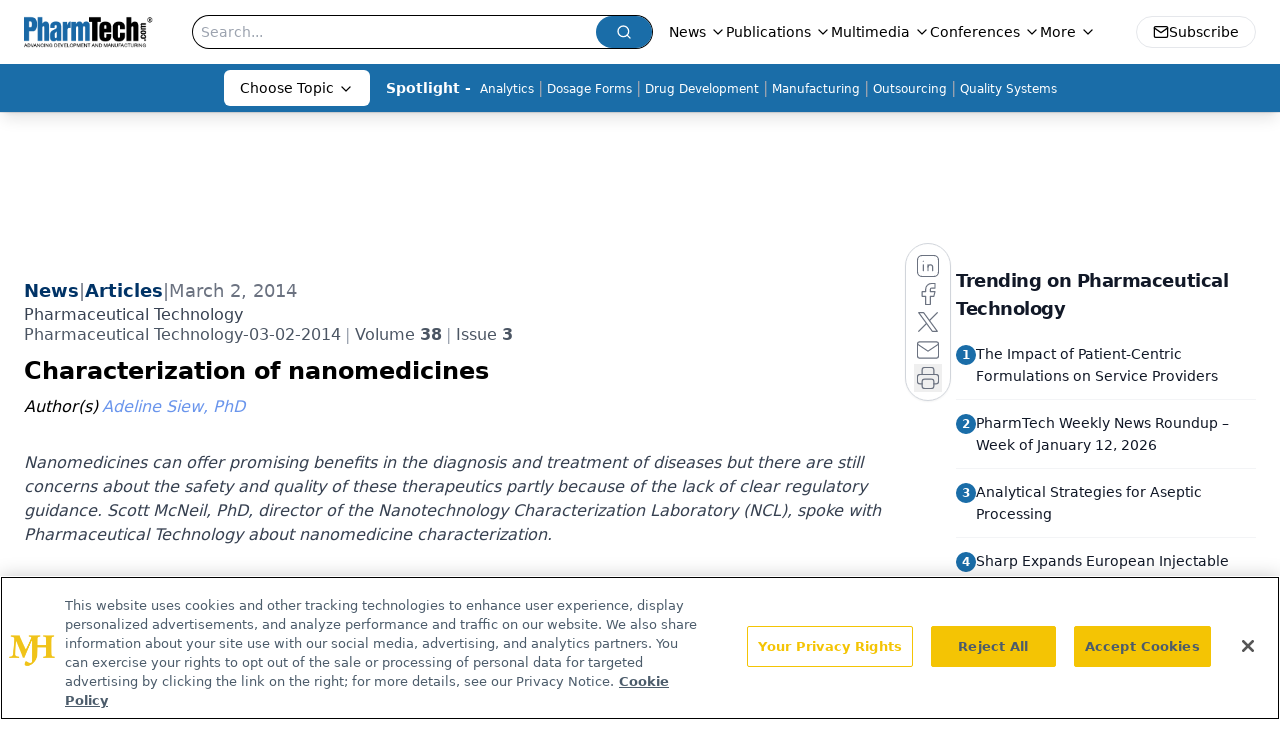

--- FILE ---
content_type: text/html; charset=utf-8
request_url: https://www.google.com/recaptcha/api2/aframe
body_size: 183
content:
<!DOCTYPE HTML><html><head><meta http-equiv="content-type" content="text/html; charset=UTF-8"></head><body><script nonce="pP0lZR7ltfBgx9vrMoOYkQ">/** Anti-fraud and anti-abuse applications only. See google.com/recaptcha */ try{var clients={'sodar':'https://pagead2.googlesyndication.com/pagead/sodar?'};window.addEventListener("message",function(a){try{if(a.source===window.parent){var b=JSON.parse(a.data);var c=clients[b['id']];if(c){var d=document.createElement('img');d.src=c+b['params']+'&rc='+(localStorage.getItem("rc::a")?sessionStorage.getItem("rc::b"):"");window.document.body.appendChild(d);sessionStorage.setItem("rc::e",parseInt(sessionStorage.getItem("rc::e")||0)+1);localStorage.setItem("rc::h",'1768870698894');}}}catch(b){}});window.parent.postMessage("_grecaptcha_ready", "*");}catch(b){}</script></body></html>

--- FILE ---
content_type: application/javascript
request_url: https://api.lightboxcdn.com/z9gd/43408/www.pharmtech.com/jsonp/z?cb=1768870686097&dre=l&callback=jQuery112404748298424016788_1768870686073&_=1768870686074
body_size: 923
content:
jQuery112404748298424016788_1768870686073({"dre":"l","success":true,"response":"[base64].Qroiv2C4RTldkBc6FoACQjAB6ACsAH5Ee61KymEYolFvABusLosIAZrDKjIiAQcEwoLj0AB3EkQAAq2EqEHuACUoKcoOg3uxYZhsZcILDTtiAI4XQT3ABCWgcAGs3ghUCC.qcCP9lP8EBdUPcVJgoCQ3uhBVpbghYQQCLCwLDsPdiQgAPJMeUQW7KQWi044uh0f7CiGQhAmui4q6VW50e4AER2MvQUEqH3VZromroitOVFuAoQWYQAA8LpVBTKQa7TpqqLDlIjUVYLOZ5b7KbCEMCEKWtLDkASSXw7gBJAz2XFqPgiW7406CEGAgiA4Xm.6VAN0dUyx7PV7ym7qe7JTpAA___"});